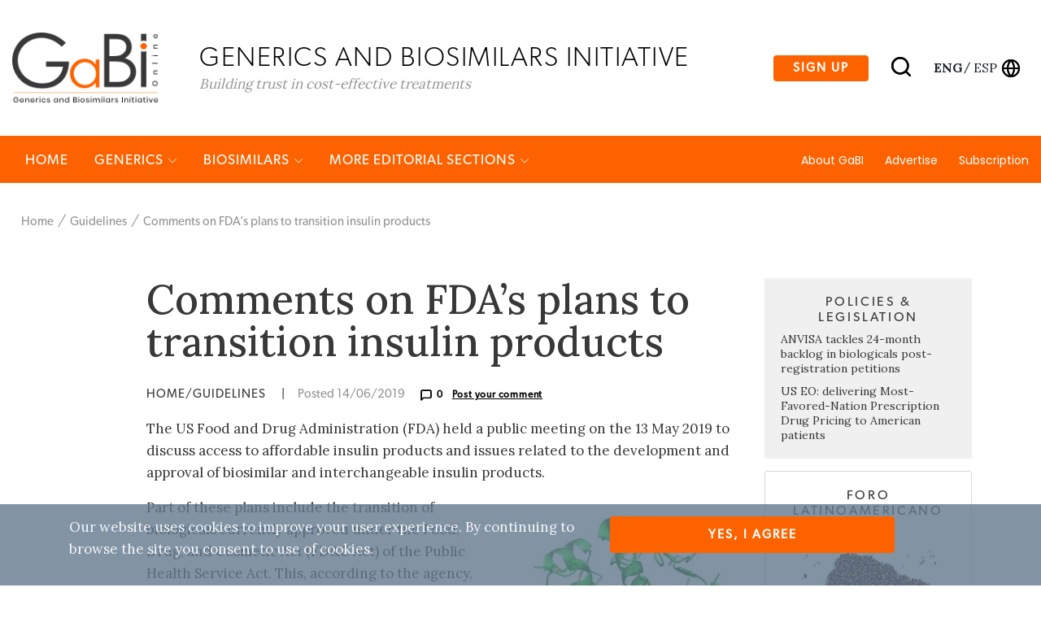

--- FILE ---
content_type: text/html; charset=utf-8
request_url: https://www.gabionline.net/guidelines/Comments-on-FDA-s-plans-to-transition-insulin-products
body_size: 75807
content:
<html lang="en">
<head>
                                                    
        <title>Comments on FDA’s plans to transition insulin products</title>
    <meta name="description" content="The US Food and Drug Administration (FDA) held a public meeting on the 13 May 2019 to discuss access to affordable insulin products and issues rela...">
    <meta property="og:type" content="website" />
    <meta charset="UTF-8">
    <meta name="viewport" content="width=device-width, initial-scale=1, maximum-scale=1, user-scalable=no" />
    <meta name="apple-mobile-web-app-capable" content="yes" />
    <meta name="format-detection" content="telephone=no" />
    <meta name="copyright" content="Zwebb Stockholm" />
    <meta name="robots" content="index, follow" />
    <meta name="rating" content="general" />
    <link rel="preconnect" href="https://fonts.gstatic.com">
    <link href="https://fonts.googleapis.com/css2?family=Poppins:wght@400;500&display=swap" rel="stylesheet">
    <link rel="Shortcut icon" type="image/x-icon" href="/extension/zwgabi/design/gabi_online/images/favicon.ico" />
    <link rel="stylesheet" href="https://cdnjs.cloudflare.com/ajax/libs/font-awesome/5.15.3/css/all.min.css" integrity="sha512-iBBXm8fW90+nuLcSKlbmrPcLa0OT92xO1BIsZ+ywDWZCvqsWgccV3gFoRBv0z+8dLJgyAHIhR35VZc2oM/gI1w==" crossorigin="anonymous" />
    <link rel="stylesheet" type="text/css" href="https://cdnjs.cloudflare.com/ajax/libs/simple-line-icons/2.4.1/css/simple-line-icons.css" />
<link rel="stylesheet" type="text/css" href="/extension/zwgabi/design/gabi_online/stylesheets/bootstrap.min.css" />
<link rel="stylesheet" type="text/css" href="/extension/zwgabi/design/gabi_online/stylesheets/style.css" />


    
    <!-- Google tag (gtag.js) -->
    <script async src="https://www.googletagmanager.com/gtag/js?id=G-0FB5N5X6MC"></script>
    <script>
        window.dataLayer = window.dataLayer || [];
        function gtag(){dataLayer.push(arguments);}
        gtag('js', new Date());

        gtag('config', 'G-0FB5N5X6MC');
    </script>
    






























</head>
<body>                                        
<header class="header-block-main">
    <div class="top-header-wrap">
        <div class="container header_wrap">
            <div class="top-header-container position-relative">
                <div class="left-logo">
                    <a href="/">
                        <img alt="GaBi Online" src="/extension/zwgabi/design/gabi_online/images/GABI-logo-tagline@2x.png" />
                    </a>
                    <div class="logo-text-block">
                        <h2>Generics and biosimilars Initiative </h2>
                        <span>Building trust in cost-effective treatments</span>
                    </div>
                </div>
                <div class="right-block-header">
                    <ul>
                        <li>
                            <a href="#subscribe-section" class="btn btn-sign-up">Sign up</a>
                        </li>
                        <li class="search-icon">
                            <a href="#">
                                <img alt="Search" src="/extension/zwgabi/design/gabi_online/images/search.svg" />
                            </a>
                        </li>
                        <li class="language-icon">
                            <div style="margin-right: 5px;">
                                                                                                        <a class="color-inherit text-uppercase language-eng font-weight-bold" href="/switchlanguage/to/gabi_online_en/guidelines/Comments-on-FDA-s-plans-to-transition-insulin-products">
                                        eng
                                    </a>
                                                                            <span class="m-0">/</span>
                                                                                                                                                                                <a class="color-inherit text-uppercase language-esl " href="/switchlanguage/to/gabi_online_es/guidelines/Comments-on-FDA-s-plans-to-transition-insulin-products">
                                        esp
                                    </a>
                                                                                                                                    </div>
                            <a href="#">
                                <img alt="Globe" src="/extension/zwgabi/design/gabi_online/images/globe.svg" />
                            </a>
                        </li>





                    </ul>
                </div>
                <div class="right-block-header-toggle">
                    <a href="#">
                        <img alt="Menu" src="/extension/zwgabi/design/gabi_online/images/menu.svg" />
                    </a>
                </div>
            </div>
        </div>
    </div>
    <div class="main-menu-link-block position-relative">
        <div class="container header_wrap">
            <div class="main-menu-container">
                <div class="left-menu-items">
                    <ul>
                        <li>
                            <a href="/">Home</a>
                        </li>
                                                    <li>
                                <a href="/generics">Generics <i class="icon-arrow-down small-icons"></i></a>
                                                                <div class="submenu">
                                    <div class="container header_wrap">
                                        <div class="row">
                                                                                                                                            <div class="col-md-4 submenu-box">
                                                    <h4><a href="/generics/news">News </a></h4>
                                                    <ul>
                                                                                                                    <li>
                                                                <a href="/generics/news/fda-approves-generic-teriparatide-and-levetiracetam">FDA approves generic teriparatide and levetiracetam </a>
                                                            </li>
                                                                                                                    <li>
                                                                <a href="/generics/news/us-generics-launch-and-approval-for-dr-reddy-s-and-lupin">US generics launch and approval for Dr Reddy’s and Lupin</a>
                                                            </li>
                                                                                                                    <li>
                                                                <a href="/generics/news/five-chinese-companies-join-un-s-mpp-for-covid-19-medicines">Five Chinese companies join UN’s MPP for Covid-19 medicines</a>
                                                            </li>
                                                                                                                    <li>
                                                                <a href="/generics/news/south-korean-companies-to-make-generic-bridion-and-covid-19-drugs">South Korean companies to make generic Bridion and COVID-19 drugs</a>
                                                            </li>
                                                                                                            </ul>
                                                    <a href="/generics/news">more in Generics/News </a>
                                                </div>
                                                                                                                                                                                            <div class="col-md-4 submenu-box">
                                                    <h4><a href="/generics/research">Research </a></h4>
                                                    <ul>
                                                                                                                    <li>
                                                                <a href="/generics/research/japan-s-drug-shortage-crisis-challenges-and-policy-solutions">Japan’s drug shortage crisis: challenges and policy solutions</a>
                                                            </li>
                                                                                                                    <li>
                                                                <a href="/generics/research/saudi-fda-drug-approvals-and-gmp-inspections-trend-analysis">Saudi FDA drug approvals and GMP inspections: trend analysis</a>
                                                            </li>
                                                                                                                    <li>
                                                                <a href="/generics/research/generic-medications-in-the-lebanese-community-understanding-and-public-perception">Generic medications in the Lebanese community: understanding and public perception</a>
                                                            </li>
                                                                                                                    <li>
                                                                <a href="/generics/research/community-pharmacists-understanding-of-generic-and-biosimilar-drugs-lebanon-case-study">Community pharmacists’ understanding of generic and biosimilar drugs: Lebanon case study</a>
                                                            </li>
                                                                                                            </ul>
                                                    <a href="/generics/research">more in Generics/Research </a>
                                                </div>
                                                                                                                                                                                            <div class="col-md-4 submenu-box">
                                                    <h4><a href="/generics/general">General</a></h4>
                                                    <ul>
                                                                                                                    <li>
                                                                <a href="/generics/general/generic-drug-growth-in-brazil-and-venezuela">Generic drug growth in Brazil and Venezuela</a>
                                                            </li>
                                                                                                                    <li>
                                                                <a href="/generics/general/ema-launches-european-shortages-monitoring-platform-to-tackle-persistent-medicine-shortages">EMA launches European shortages monitoring platform to tackle persistent medicine shortages</a>
                                                            </li>
                                                                                                                    <li>
                                                                <a href="/generics/general/market-penetration-of-generic-drugs-in-mexico-and-brazil">Market penetration of generic drugs in Mexico and Brazil</a>
                                                            </li>
                                                                                                                    <li>
                                                                <a href="/generics/general/fda-releases-one-year-progress-report-for-the-generic-drug-cluster">FDA releases one-year progress report for the Generic Drug Cluster</a>
                                                            </li>
                                                                                                            </ul>
                                                    <a href="/generics/general">more in Generics/General</a>
                                                </div>
                                                                                                                                    </div>
                                    </div>
                                </div>
                                                            </li>
                                                    <li>
                                <a href="/biosimilars">Biosimilars <i class="icon-arrow-down small-icons"></i></a>
                                                                <div class="submenu">
                                    <div class="container header_wrap">
                                        <div class="row">
                                                                                                                                            <div class="col-md-4 submenu-box">
                                                    <h4><a href="/biosimilars/news">News</a></h4>
                                                    <ul>
                                                                                                                    <li>
                                                                <a href="/biosimilars/news/ema-recommends-approval-for-insulin-glargine-biosimilar-ondibta-and-denosumab-biosimilar-osqay">EMA recommends approval for insulin glargine biosimilar Ondibta and denosumab biosimilar Osqay</a>
                                                            </li>
                                                                                                                    <li>
                                                                <a href="/biosimilars/news/fda-approves-denosumab-biosimilars-osvyrti-and-jubereq-boncresa-and-oziltus">FDA approves denosumab biosimilars Osvyrti and Jubereq, Boncresa and Oziltus</a>
                                                            </li>
                                                                                                                    <li>
                                                                <a href="/biosimilars/news/fda-approves-aflibercept-biosimilar-eydenzelt-and-label-expansion-for-adalimumab-biosimilar-yuflyma">FDA approves aflibercept biosimilar Eydenzelt and label expansion for adalimumab biosimilar Yuflyma</a>
                                                            </li>
                                                                                                                    <li>
                                                                <a href="/biosimilars/news/anvisa-approves-biosimilars-for-denosumab-trastuzumab-and-aflibercept">ANVISA approves biosimilars for denosumab, trastuzumab, and aflibercept</a>
                                                            </li>
                                                                                                            </ul>
                                                    <a href="/biosimilars/news">more in Biosimilars/News</a>
                                                </div>
                                                                                                                                                                                            <div class="col-md-4 submenu-box">
                                                    <h4><a href="/biosimilars/research">Research </a></h4>
                                                    <ul>
                                                                                                                    <li>
                                                                <a href="/biosimilars/research/reaching-esg-goals-in-pharmaceutical-development">Reaching ESG goals in pharmaceutical development</a>
                                                            </li>
                                                                                                                    <li>
                                                                <a href="/biosimilars/research/what-is-the-future-for-the-us-biosimilar-interchangeability-designation">What is the future for the US biosimilar interchangeability designation</a>
                                                            </li>
                                                                                                                    <li>
                                                                <a href="/biosimilars/research/biosimilar-clinical-efficacy-studies-are-they-still-necessary">Biosimilar clinical efficacy studies: are they still necessary?</a>
                                                            </li>
                                                                                                                    <li>
                                                                <a href="/biosimilars/research/how-the-who-is-expanding-access-to-biosimilars">How the WHO is expanding access to biosimilars</a>
                                                            </li>
                                                                                                            </ul>
                                                    <a href="/biosimilars/research">more in Biosimilars/Research </a>
                                                </div>
                                                                                                                                                                                            <div class="col-md-4 submenu-box">
                                                    <h4><a href="/biosimilars/general">General</a></h4>
                                                    <ul>
                                                                                                                    <li>
                                                                <a href="/biosimilars/general/samsung-bioepis-wins-pyzchiva-case-regeneron-patent-rulings-threaten-foreign-biosimilars">Samsung Bioepis wins Pyzchiva case; Regeneron patent rulings threaten foreign biosimilars</a>
                                                            </li>
                                                                                                                    <li>
                                                                <a href="/biosimilars/general/biosimilars-approved-in-europe">Biosimilars approved in Europe</a>
                                                            </li>
                                                                                                                    <li>
                                                                <a href="/biosimilars/general/biosimilars-approved-in-the-us">Biosimilars approved in the US</a>
                                                            </li>
                                                                                                                    <li>
                                                                <a href="/biosimilars/general/biosimilars-approved-in-australia">Biosimilars approved in Australia</a>
                                                            </li>
                                                                                                            </ul>
                                                    <a href="/biosimilars/general">more in Biosimilars/General</a>
                                                </div>
                                                                                                                                    </div>
                                    </div>
                                </div>
                                                            </li>
                                                                        <li>
                            <a href="#">MORE EDITORIAL SECTIONS <i class="icon-arrow-down small-icons"></i></a>
                            <div class="submenu">
                                <div class="container header_wrap">
                                    <div class="row">
                                                                                    <div class="col-md-4 submenu-box ">
                                                <ul>
                                                                                                                                                                        <li>
                                                                <a href="/es">
                                                                    Latin American Forum
                                                                </a>
                                                            </li>
                                                                                                                                                                                                                                                                                            <li>
                                                                <a href="/non-biological-complex-drugs">Non‐Biological Complex Drugs</a>
                                                            </li>
                                                                                                                                                                                                                                                                                            <li>
                                                                <a href="/country-focus">Country Focus</a>
                                                            </li>
                                                                                                                                                            </ul>
                                            </div>
                                                                                    <div class="col-md-4 submenu-box ">
                                                <ul>
                                                                                                                                                                                                                                                                                                                                                                <li>
                                                                <a href="/guidelines">Guidelines</a>
                                                            </li>
                                                                                                                                                                                                                                                                                            <li>
                                                                <a href="/policies-legislation">Policies &amp; Legislation</a>
                                                            </li>
                                                                                                                                                                                                                                                                                            <li>
                                                                <a href="/reports">Reports</a>
                                                            </li>
                                                                                                                                                            </ul>
                                            </div>
                                                                                    <div class="col-md-4 submenu-box ">
                                                <ul>
                                                                                                                                                                                                                                    <li>
                                                                <a href="/conferences">Conferences</a>
                                                            </li>
                                                                                                                                                                                                                                                                                            <li>
                                                                <a href="/sponsored-articles">Sponsored Articles</a>
                                                            </li>
                                                                                                                                                                                                                                                                                            <li>
                                                                <a href="/sponsored-links">Sponsored Links</a>
                                                            </li>
                                                                                                                                                            </ul>
                                            </div>
                                                                                    <div class="col-md-4 submenu-box m-auto">
                                                <ul>
                                                                                                                                                                                                                                    <li>
                                                                <a href="/pharma-news">Pharma News</a>
                                                            </li>
                                                                                                                                                            </ul>
                                            </div>
                                                                            </div>
                                </div>
                            </div>
                        </li>
                    </ul>
                </div>
                <div class="right-menu-items">
                    <ul>
                                                    <li class=""><a href="/about-gabi">About GaBI</a></li>
                                                    <li class=""><a href="/advertise">Advertise</a></li>
                                                    <li class=""><a href="/subscription">Subscription</a></li>
                                            </ul>
                </div>
            </div>
        </div>















        <div class="search" style="display: none;">
            <div class="container">
                <form method="get" action="/content/advancedsearch">
                    <input type="search" name="SearchText" placeholder="Type Keyword" />
                    <input type="hidden" name="SubTreeArray" value="2" />
                    <input type="hidden" name="SearchContentClassID[]" value="23" />
                    <input type="hidden" name="SearchContentClassID[]" value="2" />
                    <input type="hidden" name="SearchContentClassID[]" value="19" />
                    <input type="hidden" name="SearchContentClassID[]" value="28" />
                    <input type="hidden" name="SearchContentClassID[]" value="1" />
                    <input type="hidden" name="SearchContentClassID[]" value="24" />
                    <button type="submit"><img alt="Search" src="/extension/zwgabi/design/gabi_online/images/white-search.svg" /></button>
                </form>
                <ul class="search-tag">
                    <li>Search</li>
                </ul>
            </div>
        </div>
    </div>

    <div class="toggle-menu" style="display:none;">
        <a href="#" class="toggle-close"><img src="/extension/zwgabi/design/gabi_online/images/close.svg" /></a>
        <div class="left-menu-items">
            <div class="search-form">
                <form method="get" action="/content/advancedsearch">
                    <input type="search" name="SearchText" />
                    <input type="hidden" name="SubTreeArray" value="2" />
                    <input type="hidden" name="SearchContentClassID[]" value="23" />
                    <input type="hidden" name="SearchContentClassID[]" value="2" />
                    <input type="hidden" name="SearchContentClassID[]" value="19" />
                    <input type="hidden" name="SearchContentClassID[]" value="28" />
                    <input type="hidden" name="SearchContentClassID[]" value="1" />
                    <input type="hidden" name="SearchContentClassID[]" value="24" />
                    <button type="submit"><img alt="Search" src="/extension/zwgabi/design/gabi_online/images/search.svg" /></button>
                </form>
            </div>
            <ul>
                                    <li>
                        <a href="/generics">Generics</a>
                                                <ul>
                                                            <li><a href="/generics/general">General</a></li>
                                                            <li><a href="/generics/news">News </a></li>
                                                            <li><a href="/generics/research">Research </a></li>
                                                    </ul>
                                            </li>
                                    <li>
                        <a href="/biosimilars">Biosimilars</a>
                                                <ul>
                                                            <li><a href="/biosimilars/general">General</a></li>
                                                            <li><a href="/biosimilars/news">News</a></li>
                                                            <li><a href="/biosimilars/research">Research </a></li>
                                                    </ul>
                                            </li>
                                <li>
                    <a href="#">MORE EDITORIAL SECTIONS</a>
                    <ul>
                                                                                                                                                <li>
                                    <a href="/non-biological-complex-drugs">Non‐Biological Complex Drugs</a>
                                </li>
                                                                                                                <li>
                                    <a href="/country-focus">Country Focus</a>
                                </li>
                                                                                                                <li>
                                    <a href="/guidelines">Guidelines</a>
                                </li>
                                                                                                                <li>
                                    <a href="/policies-legislation">Policies &amp; Legislation</a>
                                </li>
                                                                                                                <li>
                                    <a href="/reports">Reports</a>
                                </li>
                                                                                                                <li>
                                    <a href="/conferences">Conferences</a>
                                </li>
                                                                                                                <li>
                                    <a href="/sponsored-articles">Sponsored Articles</a>
                                </li>
                                                                                                                <li>
                                    <a href="/sponsored-links">Sponsored Links</a>
                                </li>
                                                                                                                <li>
                                    <a href="/pharma-news">Pharma News</a>
                                </li>
                                                                        </ul>
                </li>
                <li>
                    <ul>
                                                    <li><a href="/about-gabi">About GaBI</a></li>
                                                    <li><a href="/advertise">Advertise</a></li>
                                                    <li><a href="/subscription">Subscription</a></li>
                                            </ul>
                </li>
                <li>
                    <ul>
                                                    <li>
                                <a class="link-active"                                   href="/switchlanguage/to/gabi_online_en/guidelines/Comments-on-FDA-s-plans-to-transition-insulin-products">
                                    Global <span>English</span>
                                </a>
                            </li>
                                                    <li>
                                <a                                    href="/switchlanguage/to/gabi_online_es/guidelines/Comments-on-FDA-s-plans-to-transition-insulin-products">
                                    Latin America <span>Español</span>
                                </a>
                            </li>
                                            </ul>
                </li>
                <li>
                    <a target="_blank" href="https://be.linkedin.com/company/generics-and-biosimilars-initiative" class="mr-2"><img alt="linkedin" src="/extension/zwgabi/design/gabi_online/images/linkedin.png" /></a>
                    <a target="_blank" href="https://www.facebook.com/GaBI-Generics-and-Biosimilars-Initiative-213582495344337" class="mr-2"><img alt="facebook" src="/extension/zwgabi/design/gabi_online/images/facebook.png" /></a>
                    <a target="_blank" href="https://twitter.com/GaBIOnline_"><img alt="twitter" src="/extension/zwgabi/design/gabi_online/images/twitter.png" /></a>
                </li>
            </ul>
        </div>
    </div>
</header>

                                    <div class="header_wrap">
    <div class="breadcrum-wrapper">
        <ul>
                                            <li><a href="/">Home</a></li>
                                                            <li><a href="/guidelines">Guidelines</a></li>
                                        <li><a href="#">Comments on FDA’s plans to transition insulin products</a></li>
        </ul>
    </div>
</div>

<div class="container pb-5 mt-5">
    <div class="row">
        <div class="col-lg-1"></div>
        <div class="col-md-8 blog-detail">
            <h2>Comments on FDA’s plans to transition insulin products</h2>
            <h6>
                <span class="text-uppercase biosimilars-news">
                    Home/Guidelines                </span>
                <span class="md-hide">|</span>
                <span class="posted-date">Posted 14/06/2019</span>
                <span class="posted-commet">
                    <img alt="post-comment" src="/extension/zwgabi/design/gabi_online/images/message-square.svg" />0
                                            <span class="ml-2">
                            <a href="#postComment">Post your comment</a>
                        </span>
                                    </span>
            </h6>
            <div class="post-text-img">
                
<p>The US Food and Drug Administration (FDA) held a public meeting on the 13 May 2019 to discuss access to affordable insulin products and issues related to the development and approval of biosimilar and interchangeable insulin products.</p>            </div>
            <div class="body-content">
                                    <div class="post-text-img d-flex float-right justify-content-end m-0 pl-3 pb-2 pt-2">
                        

    
        
    
                                                                                                                                            <img src="/var/gabi/storage/images/media/images/insulin-2-v13e10/18048-1-eng-GB/Insulin-2-V13E10_large.jpg" width="286" height="300"  style="border: 0px  ;" alt="Insulin 2 V13E10" title="Insulin 2 V13E10" />
            
    
    
                        </div>
                                
<p>Part of these plans include the transition of biologicals currently approved under the Food, Drug, and Cosmetic Act (FD&amp;C Act) of the Public Health Service Act. This, according to the agency, ‘will open the pathway to market new products that are biosimilar to, or interchangeable with, these transitioned products’. The biologicals affected by this transition include insulin products, insulin mix products and insulin analogue products (insulin products).</p><p>For historical reasons these products were previously approved under the FD&amp;C Act as drugs, but from March 2020 will be deemed to be biologicals. FDA released guidance describing how it intends to accomplish the transition of these products under the ‘Deemed to be a License’ provision of the Biologics Price Competition and&nbsp;Innovation Act of 2009&nbsp;(BPCI Act), in December 2018 [1].</p><p>According to acting FDA Commissioner, Ned Sharpless, there has been ‘a continuing increase in the prices of insulin products’. He pointed to a study from the Schaefer Center, which ‘documented that the average list price of four insulin categories increased on the order of 16% annually from 2012 to 2016’ and a report released in 2018 by the Congressional Research Service, which ‘noted that the list price of one type of insulin had increased nearly 600% from 2001 to 2015’.</p><p>The meeting was therefore held in order to gain input from stakeholders about what factors FDA should consider in evaluating information submitted by applicants for new insulin biosimilars. The agency also wanted input on what scientific standards they should be using for evaluating, within the bounds set by the statutory requirements, whether an insulin product is biosimilar or interchangeable to a reference product. In addition, the agency wanted to discuss whether certain products, like insulin pumps for continuous subcutaneous infusion, raise unique scientific considerations that should be considered when evaluating biosimilar or interchangeable insulin products. Finally, FDA also wanted to know what kinds of information and resources it needs to develop to foster effective communications and promote awareness among patients, clinicians, pharmacists and other stakeholders about biosimilar and interchangeable insulin products.</p><p>Several stakeholders explained how patients currently switch between different insulin products, raising the question of why there should be two distinct categories for insulin biosimilars and interchangeable insulins. It was also pointed out that there could be unintended consequences with the two separate designations, which patients might find confusing.</p><p>The Association for Accessible Medicines, while applauding FDA’s efforts to bring insulin biosimilars to the market, urged the agency to emphasize that interchangeability does not confer quality but is a statutory standard for automatic substitution. While others, such as Mylan’s head of global clinical research, Abhijit Barve, stressed the need for streamlined approaches to developing interchangeable insulins.</p><p>Eli Lilly, on the other hand, which makes the originator insulin product Humalog (insulin lispro), called for switching studies. The company announced in May 2019 that it had launched the lower-priced authorized biosimilar version of its diabetes treatment Humalog (insulin lispro) in the US [2].</p><p>Source: AAM, Federal Register, RAPs, US FDA</p><p>
<b>Related article</b><br /><a href="http://www.gabionline.net/Biosimilars/General/FDA-to-hold-public-meeting-on-access-to-affordable-insulin" target="_blank">FDA to hold public meeting on access to affordable insulin</a></p><p>
<b>References</b><br />
1. GaBI Online - Generics and Biosimilars Initiative. FDA releases guidances and proposed rule to advance biosimilars policy framework [www.gabionline.net]. Mol, Belgium: Pro Pharma Communications International; [cited 2019 Jun 14]. Available from: <a href="http://www.gabionline.net/Guidelines/FDA-releases-guidances-and-proposed-rule-to-advance-biosimilars-policy-framework" target="_blank">www.gabionline.net/Guidelines/FDA-releases-guidances-and-proposed-rule-to-advance-biosimilars-policy-framework</a><br />2. GaBI Online - Generics and Biosimilars Initiative. Eli Lilly launches lower-priced insulin lispro [www.gabionline.net]. Mol, Belgium: Pro Pharma Communications International; [cited 2019 Jun 14]. Available from:&nbsp;<a href="http://www.gabionline.net/Biosimilars/General/Eli-Lilly-launches-lower-priced-insulin-lispro" target="_blank">www.gabionline.net/Biosimilars/General/Eli-Lilly-launches-lower-priced-insulin-lispro</a></p><p><i>Permission granted to reproduce for personal and non-commercial use only. All other reproduction, copy or reprinting of all or part of any ‘Content’ found on this website is strictly prohibited without the prior consent of the publisher. Contact the&nbsp;<a href="mailto:ltang@gabionline.net" target="_self">publisher</a>&nbsp;to obtain permission before redistributing.</i></p><p><i>Copyright – Unless otherwise stated all contents of this website are © 2019 Pro Pharma Communications International. All Rights Reserved.</i></p>                            </div>
                            <div class="row comments-row" id="postComment">
                    <div class="col-6">
                        <h6>
                        <span class="posted-commet">
                            <img alt="comment icon" src="/extension/zwgabi/design/gabi_online/images/message-square.svg" />
                            <span class="text-uppercase">Comments (0)</span>
                        </span>
                        </h6>
                    </div>
                    <div class="col-6">
                        <h6 class="text-right">
                        <span class="posted-commet commet-btn">
                            <span class="ml-2 text-uppercase">Post your comment</span>
                        </span>
                        </h6>
                    </div>
                </div>
                <div class="post-form" style="display: none;">
                    <h3>Post your comment</h3>
                    <span class="close-form">
                        <img alt="close comment form" src="/extension/zwgabi/design/gabi_online/images/close.svg" />
                    </span>
                    <form method="post" action="/comment/add">
                        <label for="149">Subject*</label>
                            <input id="149" type="text" name="subject" />
                                            <label for="150">Author*</label>
                            <input id="150" type="text" name="author" />
                                            <label for="151">Message*</label>
                            <textarea id="151" rows="6" name="message"></textarea>
                            <label>*required field</label>
    <span class="d-none"
          data-form-input
          data-name="ContentNodeID"
          data-value="9721"
          data-type="hidden"></span>
    <span class="d-none"
          data-form-input
          data-name="ContentObjectID"
          data-value="12266"
          data-type="hidden"></span>
    <span class="d-none"
          data-form-input
          data-name="ViewMode"
          data-value="full"
          data-type="hidden"></span>
    <input type="submit" name="ActionCollectInformation" value="Publish" />
</form>
                </div>
                <div class="commet-list">
                                    </div>
                    </div>
        <div class="col-lg-3 col-md-4 blog-detail-side">
                                                                    <div class="box-content">
                        <h6>Policies &amp; Legislation</h6>
                                                    <p><a href="/policies-legislation/anvisa-tackles-24-month-backlog-in-biologicals-post-registration-petitions">ANVISA tackles 24-month backlog in biologicals post-registration petitions</a></p>
                                                    <p><a href="/policies-legislation/us-eo-delivering-most-favored-nation-prescription-drug-pricing-to-american-patients">US EO: delivering Most-Favored-Nation Prescription Drug Pricing to American patients </a></p>
                                            </div>
                                                                                    <div class="box-content-img">
                        <a href="/es">
                            <h6>Foro latinoamericano</h6>
                            <div class="country">Español</div>
                            <img alt="map" src="/extension/zwgabi/design/gabi_online/images/map.jpg" />
                            <img alt="logo" width="100" src="/extension/zwgabi/design/gabi_online/images/GABI-logo-tagline@2x.png" />
                        </a>
                    </div>
                                                                                    <div class="box-content">
                        <h6>Reports</h6>
                                                    <p><a href="/reports/advancing-biologicals-regulation-in-argentina-from-registration-to-global-harmonization">Advancing biologicals regulation in Argentina: from registration to global harmonization</a></p>
                                                    <p><a href="/reports/more-china-licence-deals-for-us-drug-companies">More China licence deals for US drug companies</a></p>
                                            </div>
                                                            <div class="box-content">
                <h6>Most viewed articles</h6>
                                    <p><a href="/about-gabi">About GaBI</a></p>
                                    <p><a href="/reports/The-best-selling-biotechnology-drugs-of-2008-the-next-biosimilars-targets">The best selling biotechnology drugs of 2008: the next biosimilars targets</a></p>
                                    <p><a href="/guidelines/Global-biosimilars-guideline-development-EGA-s-perspective">Global biosimilars guideline development – EGA’s perspective</a></p>
                                    <p><a href="/guidelines/EU-guidelines-for-biosimilars">EU guidelines for biosimilars</a></p>
                            </div>
            <div class="box-content">
                <h6>Related content</h6>
                                    <p><a href="/guidelines/new-guidance-for-biologicals-in-pakistan-and-hong-kong-s-independent-drug-regulatory-authority">New guidance for biologicals in Pakistan and Hong Kong’s independent drug regulatory authority</a></p>
                                    <p><a href="/guidelines/canada-poised-to-remove-requirement-for-phase-iii-trials-for-biosimilars">Canada poised to remove requirement for Phase III trials for biosimilars</a></p>
                                    <p><a href="/guidelines/european-position-paper-on-ai-in-medicinal-product-lifecycle">European position paper on AI in medicinal product lifecycle</a></p>
                                    <p><a href="/guidelines/new-decree-promotes-argentine-made-biosimilar-medicines">New decree promotes Argentine-made biosimilar medicines</a></p>
                            </div>
        </div>
    </div>
</div>    <div class="header_wrap articles-section column-4 mb-6">
        <div class="container">
            <div class="row position-relative">
                <div class="bv-title">Related content</div>
                <div class="col-lg-1 hide-offset"></div>
                                    <div class="col-lg-3 col-md-4 maxwidth-260 articles-blog-wrap d-flex align-self-stretch">
                        <div class="articles-blog d-flex flex-column">
                            <h5><a href="/guidelines/new-guidance-for-biologicals-in-pakistan-and-hong-kong-s-independent-drug-regulatory-authority">New guidance for biologicals in Pakistan and Hong Kong’s independent drug regulatory authority</a></h5>
                            <div class="article-blog-image">
                                                                    

    
        
    
                                                                                                                                            <img src="/var/gabi/storage/images/media/images/guidance-v13f21/18593-1-eng-GB/Guidance-V13F21_large.jpg" width="201" height="251"  style="border: 0px  ;" alt="Guidance V13F21" title="Guidance V13F21" />
            
    
    
                                                                </div>
                            <h6>
                                <span class="text-uppercase biosimilars-news">
                                                                            Home/Guidelines
                                                                    </span>
                                <span class="posted-date">Posted 20/10/2025</span>
                            </h6>
                        </div>
                    </div>
                                    <div class="col-lg-3 col-md-4 maxwidth-260 articles-blog-wrap d-flex align-self-stretch">
                        <div class="articles-blog d-flex flex-column">
                            <h5><a href="/guidelines/canada-poised-to-remove-requirement-for-phase-iii-trials-for-biosimilars">Canada poised to remove requirement for Phase III trials for biosimilars</a></h5>
                            <div class="article-blog-image">
                                                                    

    
        
    
                                                                                                                                            <img src="/var/gabi/storage/images/media/images/clinical-trials-v13f14/18495-1-eng-GB/Clinical-Trials-V13F14_large.jpg" width="300" height="206"  style="border: 0px  ;" alt="Clinical Trials V13F14" title="Clinical Trials V13F14" />
            
    
    
                                                                </div>
                            <h6>
                                <span class="text-uppercase biosimilars-news">
                                                                            Home/Guidelines
                                                                    </span>
                                <span class="posted-date">Posted 22/07/2025</span>
                            </h6>
                        </div>
                    </div>
                                    <div class="col-lg-3 col-md-4 maxwidth-260 articles-blog-wrap d-flex align-self-stretch">
                        <div class="articles-blog d-flex flex-column">
                            <h5><a href="/guidelines/european-position-paper-on-ai-in-medicinal-product-lifecycle">European position paper on AI in medicinal product lifecycle</a></h5>
                            <div class="article-blog-image">
                                                                    

    
        
    
                                                                                                                                            <img src="/var/gabi/storage/images/media/images/ai-project-v25b25/168663-1-eng-GB/ai-project-v25b25_large.jpg" width="300" height="169"  style="border: 0px  ;" alt="AI Project V25B25" title="AI Project V25B25" />
            
    
    
                                                                </div>
                            <h6>
                                <span class="text-uppercase biosimilars-news">
                                                                            Home/Guidelines
                                                                    </span>
                                <span class="posted-date">Posted 20/06/2025</span>
                            </h6>
                        </div>
                    </div>
                                    <div class="col-lg-3 col-md-4 maxwidth-260 articles-blog-wrap d-flex align-self-stretch">
                        <div class="articles-blog d-flex flex-column">
                            <h5><a href="/guidelines/new-decree-promotes-argentine-made-biosimilar-medicines">New decree promotes Argentine-made biosimilar medicines</a></h5>
                            <div class="article-blog-image">
                                                                    

    
        
    
                                                                                                                                            <img src="/var/gabi/storage/images/media/images/regulation-v13h162/30292-1-eng-GB/Regulation-V13H16_large.jpg" width="200" height="171"  style="border: 0px  ;" alt="Regulation-V13H16" title="Regulation-V13H16" />
            
    
    
                                                                </div>
                            <h6>
                                <span class="text-uppercase biosimilars-news">
                                                                            Home/Guidelines
                                                                    </span>
                                <span class="posted-date">Posted 10/06/2025</span>
                            </h6>
                        </div>
                    </div>
                            </div>
        </div>
    </div><div class="header_wrap articles-section column-4 mb-6">
    <div class="container">
        <div class="row position-relative">
            <div class="bv-title">Most viewed articles</div>
            <div class="col-lg-1 hide-offset"></div>
                            <div class="col-lg-3 col-md-4 maxwidth-260 articles-blog-wrap d-flex align-self-stretch">
                    <div class="articles-blog d-flex flex-column">
                        <h5><a href="/about-gabi">About GaBI</a></h5>
                        <div class="article-blog-image">
                                                    </div>
                        <h6>
                            <span class="text-uppercase biosimilars-news">
                                                                    Home/About GaBI
                                                            </span>
                            <span class="posted-date">Posted 05/08/2009</span>
                        </h6>
                    </div>
                </div>
                            <div class="col-lg-3 col-md-4 maxwidth-260 articles-blog-wrap d-flex align-self-stretch">
                    <div class="articles-blog d-flex flex-column">
                        <h5><a href="/reports/The-best-selling-biotechnology-drugs-of-2008-the-next-biosimilars-targets">The best selling biotechnology drugs of 2008: the next biosimilars targets</a></h5>
                        <div class="article-blog-image">
                                                            

    
        
    
                                                                                                                                            <img src="/var/gabi/storage/images/media/images/picture09/2207-2-eng-GB/picture09_large.jpg" width="198" height="300"  style="border: 0px  ;" alt="picture09" title="picture09" />
            
    
    
                                                        </div>
                        <h6>
                            <span class="text-uppercase biosimilars-news">
                                                                    Home/Reports
                                                            </span>
                            <span class="posted-date">Posted 14/10/2009</span>
                        </h6>
                    </div>
                </div>
                            <div class="col-lg-3 col-md-4 maxwidth-260 articles-blog-wrap d-flex align-self-stretch">
                    <div class="articles-blog d-flex flex-column">
                        <h5><a href="/guidelines/Global-biosimilars-guideline-development-EGA-s-perspective">Global biosimilars guideline development – EGA’s perspective</a></h5>
                        <div class="article-blog-image">
                                                            

    
        
    
                                                                                                                                            <img src="/var/gabi/storage/images/media/images/picture07/1223-3-eng-GB/picture07_large.jpg" width="198" height="300"  style="border: 0px  ;" alt="picture07" title="picture07" />
            
    
    
                                                        </div>
                        <h6>
                            <span class="text-uppercase biosimilars-news">
                                                                    Home/Guidelines
                                                            </span>
                            <span class="posted-date">Posted 28/09/2009</span>
                        </h6>
                    </div>
                </div>
                            <div class="col-lg-3 col-md-4 maxwidth-260 articles-blog-wrap d-flex align-self-stretch">
                    <div class="articles-blog d-flex flex-column">
                        <h5><a href="/guidelines/EU-guidelines-for-biosimilars">EU guidelines for biosimilars</a></h5>
                        <div class="article-blog-image">
                                                            

    
        
    
                                                                                                                                            <img src="/var/gabi/storage/images/media/images/ema-logo-1-v13c15/17306-3-eng-GB/EMA-logo-1-V13C15_large.png" width="300" height="300"  style="border: 0px  ;" alt="EMA logo 1 V13C15" title="EMA logo 1 V13C15" />
            
    
    
                                                        </div>
                        <h6>
                            <span class="text-uppercase biosimilars-news">
                                                                    Home/Guidelines
                                                            </span>
                            <span class="posted-date">Posted 08/10/2010</span>
                        </h6>
                    </div>
                </div>
                    </div>
    </div>
</div>

<div class="footer-subscribe" id="subscribe-section">
    <div class="share-top-section">
        <div class="row">
            <div class="col-sm-6 share-top-section-colum position-relative">
                <input type="checkbox" id="shareBtn">
                <label for="shareBtn" class="share-btn">
                    <img alt="share" src="/extension/zwgabi/design/gabi_online/images/share.png" /> SHARE
                    <a target="_blank" href="https://twitter.com/intent/tweet?text=Comments+on+FDA%E2%80%99s+plans+to+transition+insulin+products&url=https://www.gabionline.net/guidelines/Comments-on-FDA-s-plans-to-transition-insulin-products"><span class="fab fa-twitter"></span></a>
                    <a target="_blank" href="https://www.facebook.com/sharer/sharer.php?u=https://www.gabionline.net/guidelines/Comments-on-FDA-s-plans-to-transition-insulin-products"><span class="fab fa-facebook"></span></a>

                    <a target="_blank" href="https://www.linkedin.com/sharing/share-offsite/?url=https://www.gabionline.net/guidelines/Comments-on-FDA-s-plans-to-transition-insulin-products"><span class="fab fa-linkedin"></span></a>
                </label>
            </div>
            <div class="col-sm-6 share-top-section-colum text-right">
                <a href="#" class="top">TOP <img alt="back to top" src="/extension/zwgabi/design/gabi_online/images/arrow-up.png" /></a>
            </div>
        </div>
    </div>
    <div class="container">
        <div class="row">
            <div class="col-md-4 footer-logo">
                <img alt="logo" src="/extension/zwgabi/design/gabi_online/images/white-logo.png" />
            </div>
            <div class="col-lg-5 col-md-8">
                
<p>Sign up today for the weekly briefing on the latest developments in generic and biosimilar medicines!</p>                <form method="post" action="/content/action">
                    <div class="email-content">
                        <input class="box" type="text" size="20" name="ContentObjectAttribute_data_text_1802" value="" />                        <input type="submit" name="ActionCollectInformation" value="SUBSCRIBE" />
                    </div>
                    <div class="policy-check">
                        <input type="checkbox" name="ContentObjectAttribute_data_boolean_87022"  />                        <span>Yes, I want to receive email newsletters. I can unsubscribe at any time. Please note our <a href="http://gabionline.net/Privacy-Policy">Privacy Policy</a>.</span>
                    </div>
                    <span class="d-none"
                          data-form-input
                          data-name="RedirectURI"
                          data-value="/guidelines/Comments-on-FDA-s-plans-to-transition-insulin-products"
                          data-type="hidden"></span>
                    <span class="d-none"
                          data-form-input
                          data-name="ContentNodeID"
                          data-value="232"
                          data-type="hidden"></span>
                    <span class="d-none"
                          data-form-input
                          data-name="ContentObjectID"
                          data-value="309"
                          data-type="hidden"></span>
                    <span class="d-none"
                          data-form-input
                          data-name="ViewMode"
                          data-value="full"
                          data-type="hidden"></span>
                </form>
            </div>
        </div>
    </div>
</div>    
<footer class="sitefooter">
    <div class="container">
        <div class="row ftop">
            <div class="col-md-12 text-center">
                <h2>Generics and biosimilars Initiative</h2>
                <p>Building trust in cost-effective treatments
                </p>
            </div>
        </div>
        <div class="row fmiddle">
            <div class="col-lg-2 col-md-4 footer-column">
                <ul>
                                            <li>
                            <a class="link-active"                               href="/switchlanguage/to/gabi_online_en/guidelines/Comments-on-FDA-s-plans-to-transition-insulin-products">
                                Global <span>English</span>
                            </a>
                        </li>
                                            <li>
                            <a                                href="/switchlanguage/to/gabi_online_es/guidelines/Comments-on-FDA-s-plans-to-transition-insulin-products">
                                Latin America <span>Español</span>
                            </a>
                        </li>
                                    </ul>
            </div>
                                            <div class="col-lg-2 col-md-4 footer-column">
                    <ul>
                        <li><a href="/generics">Generics</a></li>
                                                    <li><a href="/generics/general">General</a></li>
                                                    <li><a href="/generics/news">News </a></li>
                                                    <li><a href="/generics/research">Research </a></li>
                                            </ul>
                </div>
                                                            <div class="col-lg-2 col-md-4 footer-column">
                    <ul>
                        <li><a href="/biosimilars">Biosimilars</a></li>
                                                    <li><a href="/biosimilars/general">General</a></li>
                                                    <li><a href="/biosimilars/news">News</a></li>
                                                    <li><a href="/biosimilars/research">Research </a></li>
                                            </ul>
                </div>
                                                        <div class="col-lg-2 col-md-4 footer-column">
                    <ul>
                                                    <li><a href="/non-biological-complex-drugs">Non‐Biological Complex Drugs</a></li>
                                                    <li><a href="/country-focus">Country Focus</a></li>
                                                    <li><a href="/guidelines">Guidelines</a></li>
                                                    <li><a href="/policies-legislation">Policies &amp; Legislation</a></li>
                                                    <li><a href="/reports">Reports</a></li>
                                            </ul>
                </div>
                            <div class="col-lg-2 col-md-4 footer-column">
                    <ul>
                                                    <li><a href="/conferences">Conferences</a></li>
                                                    <li><a href="/sponsored-articles">Sponsored Articles</a></li>
                                                    <li><a href="/sponsored-links">Sponsored Links</a></li>
                                                    <li><a href="/pharma-news">Pharma News</a></li>
                                                    <li><a href="/Useful-Links">Useful Links</a></li>
                                            </ul>
                </div>
                        <div class="col-lg-2 col-md-4 footer-column">
                <ul>
                                            <li><a href="/about-gabi">About GaBI</a></li>
                                            <li><a href="/subscription">Subscription</a></li>
                                        <li>
                        <a target="_blank" href="https://be.linkedin.com/company/generics-and-biosimilars-initiative" class="mr-2"><img alt="linkedin" src="/extension/zwgabi/design/gabi_online/images/linkedin.png" /></a>
                        <a target="_blank" href="https://www.facebook.com/GaBI-Generics-and-Biosimilars-Initiative-213582495344337" class="mr-2"><img alt="facebook" src="/extension/zwgabi/design/gabi_online/images/facebook.png" /></a>
                        <a target="_blank" href="https://twitter.com/GaBIOnline_"><img alt="twitter" src="/extension/zwgabi/design/gabi_online/images/twitter.png" /></a>
                    </li>
                </ul>
            </div>
        </div>
        <div class="row fbottom">
            <div class="col-md-12 text-center">
                <ul>
                    <li><a href="/">Home</a></li>
                                            <li><a href="/privacy-policy">Privacy Policy</a></li>
                                            <li><a href="/terms-conditions">Terms &amp; Conditions</a></li>
                                            <li><a href="/disclaimer">Disclaimer</a></li>
                                            <li><a href="/copyright">Copyright</a></li>
                                            <li><a href="/contact">Contact</a></li>
                                            <li><a href="/Useful-Links">Useful Links</a></li>
                                        <li>
                        <a href="/content/tipafriend/2">Refer GaBI Online to a colleague</a>
                    </li>
                </ul>
                <p>
                    © 2026 Generics and Biosimilars Initiative (GaBI)   All Rights Reserved
                    <span>Designed by <a href="https://www.zwebb.com" target="_blank">Zwebb</a>. Powered by IBEXA™</span>
                </p>
            </div>
        </div>
    </div>
</footer>
<script type="text/javascript" src="/extension/zwgabi/design/gabi_online/javascript/js.cookie.js" charset="utf-8"></script>


<div id="cookie-disclaimer">
    <div class="container">
        <div class="row">
            <div class="col-sm-7">
                <p>Our website uses cookies to improve your user experience. By continuing to browse the site you consent to use of cookies.</p>
            </div>
            <div class="col-sm-push-1 col-sm-4">
                <button class="btn btn-app-primary btn-block">Yes, I agree</button>
            </div>
        </div>
    </div>
</div>

<script type="text/javascript" src="/extension/ezjscore/design/standard/javascript/jquery-1.10.2.min.js" charset="utf-8"></script>
<script type="text/javascript">

(function($) {
    var _rootUrl = '/', _serverUrl = _rootUrl + 'ezjscore/', _seperator = '@SEPERATOR$',
        _prefUrl = _rootUrl + 'user/preferences';

    // FIX: Ajax is broken on IE8 / IE7 on jQuery 1.4.x as it's trying to use the broken window.XMLHttpRequest object
    if ( window.XMLHttpRequest && window.ActiveXObject )
        $.ajaxSettings.xhr = function() { try { return new window.ActiveXObject('Microsoft.XMLHTTP'); } catch(e) {} };

    // (static) jQuery.ez() uses jQuery.post() (Or jQuery.get() if post paramer is false)
    //
    // @param string callArgs
    // @param object|array|string|false post Optional post values, uses get request if false or undefined
    // @param function Optional callBack
    function _ez( callArgs, post, callBack )
    {
        callArgs = callArgs.join !== undefined ? callArgs.join( _seperator ) : callArgs;
        var url = _serverUrl + 'call/';
        if ( post )
        {
            var _token = '', _tokenNode = document.getElementById('ezxform_token_js');
            if ( _tokenNode ) _token = _tokenNode.getAttribute('title');
            if ( post.join !== undefined )// support serializeArray() format
            {
                post.push( { 'name': 'ezjscServer_function_arguments', 'value': callArgs } );
                post.push( { 'name': 'ezxform_token', 'value': _token } );
            }
            else if ( typeof(post) === 'string' )// string
            {
                post += ( post ? '&' : '' ) + 'ezjscServer_function_arguments=' + callArgs + '&ezxform_token=' + _token;
            }
            else // object
            {
                post['ezjscServer_function_arguments'] = callArgs;
                post['ezxform_token'] = _token;
            }
            return $.post( url, post, callBack, 'json' );
        }
        return $.get( url + encodeURIComponent( callArgs ), {}, callBack, 'json' );
    };
    _ez.url = _serverUrl;
    _ez.root_url = _rootUrl;
    _ez.seperator = _seperator;
    $.ez = _ez;

    $.ez.setPreference = function( name, value )
    {
        var param = {'Function': 'set_and_exit', 'Key': name, 'Value': value};
            _tokenNode = document.getElementById( 'ezxform_token_js' );
        if ( _tokenNode )
            param.ezxform_token = _tokenNode.getAttribute( 'title' );

        return $.post( _prefUrl, param );
    };

    // Method version, for loading response into elements
    // NB: Does not use json (not possible with .load), so ezjscore/call will return string
    function _ezLoad( callArgs, post, selector, callBack )
    {
        callArgs = callArgs.join !== undefined ? callArgs.join( _seperator ) : callArgs;
        var url = _serverUrl + 'call/';
        if ( post )
        {
            post['ezjscServer_function_arguments'] = callArgs;
            post['ezxform_token'] = jQuery('#ezxform_token_js').attr('title');
        }
        else
            url += encodeURIComponent( callArgs );

        return this.load( url + ( selector ? ' ' + selector : '' ), post, callBack );
    };
    $.fn.ez = _ezLoad;
})(jQuery);
        
</script>
<script type="text/javascript" src="/extension/zwgabi/design/gabi_online/javascript/bootstrap.min.js" charset="utf-8"></script>
<script type="text/javascript" src="/extension/zwgabi/design/gabi_online/javascript/custom.js" charset="utf-8"></script>
<script type="text/javascript" src="/extension/ezjscore/design/standard/lib/yui/3.17.2/build/yui/yui-min.js" charset="utf-8"></script>
<script type="text/javascript">
var YUI3_config = {"base":"\/extension\/ezjscore\/design\/standard\/lib\/yui\/3.17.2\/build\/","combine":false,"modules":{}};
</script>
<script type="text/javascript" src="/extension/ezdemo/design/ezdemo/javascript/init_ua.js" charset="utf-8"></script>
<script type="text/javascript" src="/extension/ezdemo/design/ezdemo/javascript/handle_transition.js" charset="utf-8"></script>
<script type="text/javascript" src="/extension/ezdemo/design/ezdemo/javascript/toggle_class.js" charset="utf-8"></script>
<script type="text/javascript" src="/extension/ezdemo/design/ezdemo/javascript/ezflyout.js" charset="utf-8"></script>
<script type="text/javascript" src="/extension/ezdemo/design/ezdemo/javascript/ezsimplegallery.js" charset="utf-8"></script>
<script type="text/javascript" src="/extension/ezdemo/design/ezdemo/javascript/ezgallerynavigator.js" charset="utf-8"></script>
<script type="text/javascript" src="/extension/ezdemo/design/ezdemo/javascript/ezgallery.js" charset="utf-8"></script>


    <script>
        (function () {
            // form inputs
            // generated with JS to avoid spams
            $('[data-form-input]').each(function (_, input) {
                $(input)
                    .replaceWith(
                        $('<input>')
                            .attr('type', $(this).data('type'))
                            .attr('name', $(this).data('name'))
                            .attr('value', $(this).data('value'))
                    );
            });
        }())
    </script>
</body>
</html>


--- FILE ---
content_type: application/javascript
request_url: https://www.gabionline.net/extension/zwgabi/design/gabi_online/javascript/custom.js
body_size: 2297
content:
$(document).ready(function(){
    // Toggle menu
    $(".right-block-header-toggle a").click(function(){
        $(".toggle-menu").slideToggle();
    });
    $(".toggle-close img").click(function(){
        $(".toggle-menu").slideToggle();
    });
    // Language menu
    $(".language-icon a").click(function(){
        $(".language").slideToggle();
    });
    // Search menu
    $(".search-icon a").click(function(){
        $(".search").slideToggle();
    });
    // Comment form
    $(".commet-btn span").click(function(){
        $(".post-form").slideToggle();
    });
    $(".close-form img").click(function(){
        $(".post-form").slideToggle();
    });
    // cookie disclaimer
    var $cookieDialog = $('#cookie-disclaimer');
    var cookieSlug = 'GaBiCookies';
    var cookieOk = Cookies.get(cookieSlug);

    if (typeof cookieOk === 'undefined' || cookieOk === false) {
        $cookieDialog.show();
    }

    $cookieDialog.find('.btn').click(function (e) {
        e.preventDefault();
        Cookies.set(cookieSlug, true, {
            expires: 365
        });
        $cookieDialog.hide();
    });

    $('.post-form form').submit(function (e) {
        e.preventDefault();
        console.log(e);
        $.ez('comment_ajax::submitComment', $(this).serialize(), (response) => {
            console.log(response);
            if (response.error_text !== '') {
                $(this).prepend(`<div class="alert alert-danger w-100">${response.error_text}</div>`);
            } else {
                location.reload();
            }
        });
    });
    // scroll to comment
    $('[href^="#"]').click(function(e) {
        e.preventDefault();
        const target = $(e.target).attr('href');
        $('html, body').animate({
            scrollTop: $(target).offset().top - ($('.header-block-main').height()*2)
        }, 2000);
        if (target === '#postComment' && !$(".post-form").is(':visible')) {
            setTimeout(function () {
                $('.commet-btn span').trigger('click');
            }, 2000);
        }
    });
});

// sticky menu
$(window).scroll(function(){
    if ($(window).scrollTop() >= 5) {
        $('body').addClass('sticky');
    }
    else {
        $('body').removeClass('sticky');
    }
});

// Back to Top
$(window).scroll(function(){
    var showAfter = 100;
    if ( $(this).scrollTop() > showAfter ) {
        $('.top').fadeIn();
    } else {
        $('.top').fadeOut();
    }
});

$('.top').click(function(){
    $('html, body').animate({scrollTop : 0},800);
    return false;
});